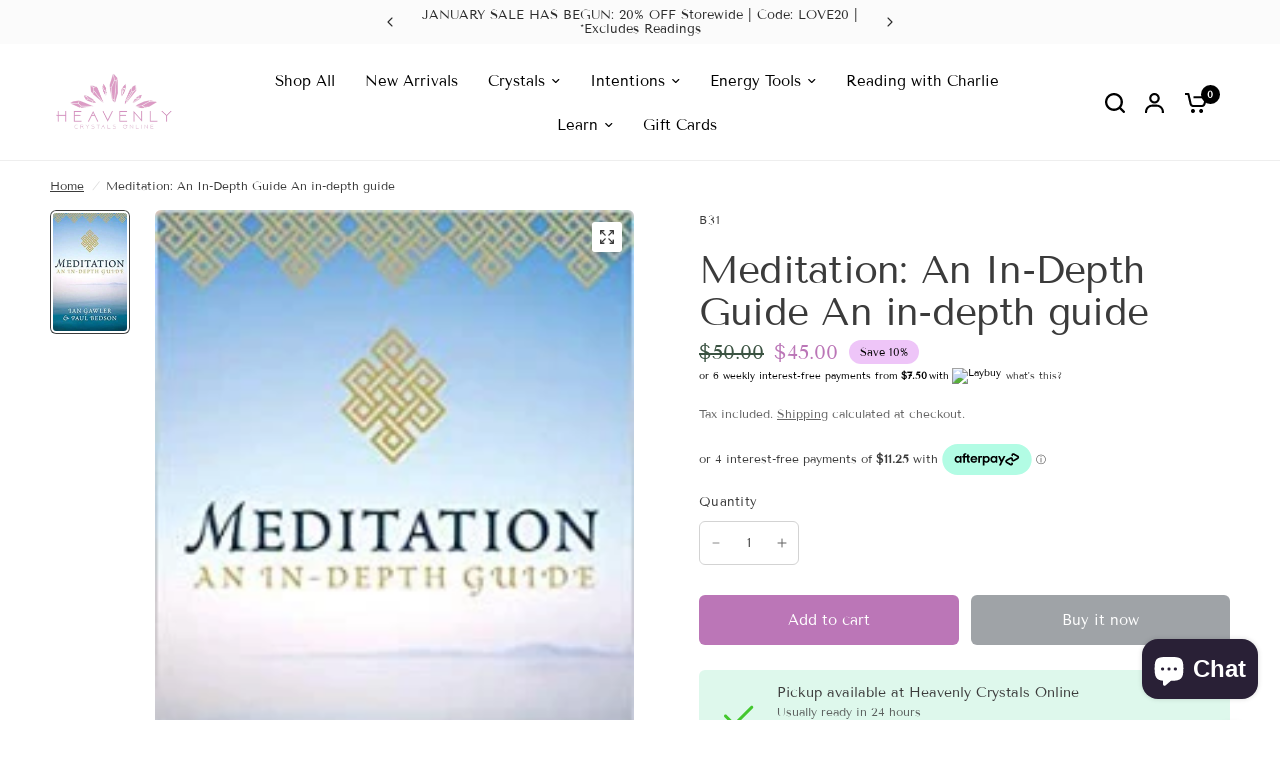

--- FILE ---
content_type: text/css
request_url: https://heavenlycrystalsonline.com.au/cdn/shop/t/25/assets/info-box.css?v=77278554945091631521760256075
body_size: -500
content:
.product--infobox{isolation:isolate;border-radius:var(--block-border-radius, 16px)}.product--infobox{display:flex;align-items:center;padding:13px 16px;background:var(--info-box-bg);color:var(--info-box-color);font-size:.8125rem;position:relative}.product--infobox-container{margin-bottom:40px;display:grid;gap:5px}@media only screen and (min-width: 1068px){.product--infobox-container{margin-top:20px;margin-bottom:0;padding:0 25px 0 0}}.product--infobox-image{margin-right:15px;width:24px;height:24px;display:inline-flex;align-items:center;justify-content:center}.product--infobox-image svg{fill:var(--info-box-color)}[dir=rtl] .product--infobox-image{margin-right:0;margin-left:15px}.product--infobox-link{position:absolute;top:0;left:0;width:100%;height:100%}
/*# sourceMappingURL=/cdn/shop/t/25/assets/info-box.css.map?v=77278554945091631521760256075 */


--- FILE ---
content_type: text/css
request_url: https://heavenlycrystalsonline.com.au/cdn/shop/t/25/assets/layered-images-with-text.css?v=79802342551983192311760256075
body_size: -27
content:
.layered-images-with-text{display:flex;flex-wrap:wrap;align-items:center}@media only screen and (min-width: 768px){.layered-images-with-text{flex-wrap:nowrap}}.layered-images-with-text.text_first{flex-direction:row-reverse}@media only screen and (min-width: 768px){.layered-images-with-text.text_first .layered-images-with-text__content{padding-left:0;padding-right:45px}}@media only screen and (min-width: 1068px){.layered-images-with-text.text_first .layered-images-with-text__content{padding-left:0;padding-right:70px}}.layered-images-with-text--top{align-items:flex-start}.layered-images-with-text--bottom{align-items:flex-end}.layered-images-with-text__image{flex-grow:0;flex-shrink:0;width:100%}.layered-images-with-text__image img,.layered-images-with-text__image svg{position:absolute;top:0;left:0;width:100%;height:100%;object-fit:cover}.layered-images-with-text__image svg{width:100%;height:100%;object-fit:cover;padding:20px;fill:var(--color-accent);background:rgba(var(--color-body-rgb),.03)}.layered-images-with-text__image-media{position:relative;display:inline-block;overflow:hidden;max-width:530px;width:100%}.layered-images-with-text__image-media .layered-images-media{padding-bottom:var(--ratio-percent);width:100%;height:0}.layered-images-with-text__image-media.aspect-ratio{height:auto;padding-bottom:0}.layered-images-with-text__image-media.aspect-ratio--landscape .layered-images-media{padding-bottom:75%}.layered-images-with-text__image-media.aspect-ratio--square .layered-images-media{padding-bottom:100%}.layered-images-with-text__image-media.aspect-ratio--portrait .layered-images-media{padding-bottom:125%}.layered-images-with-text__image-media.layered-image-2{position:absolute;left:-20%;bottom:15%;width:40%}.layered-images-with-text__image-media.layered-image-3{position:absolute;right:-17.5%;left:auto;top:10%;width:55%}.layered-images-with-text__image-media-container{display:inline-block;margin:0 auto;padding-right:16.125%;padding-left:12%;width:100%;text-align:center}.layered-images-with-text__image-media-container-inner{position:relative}.layered-images-with-text__content{width:100%;flex-grow:1;margin-top:25px}@media only screen and (min-width: 768px){.layered-images-with-text__content{margin-top:0;padding-left:45px}}@media only screen and (min-width: 1068px){.layered-images-with-text__content{padding-left:70px}}.layered-images-with-text__content--inner{max-width:600px;margin:0 auto}.layered-images-with-text__content p,.layered-images-with-text__content h3,.layered-images-with-text__content .text-button{color:var(--color-text, --color-body)}.layered-images-with-text__content .text-button:before{background:rgba(var(--color-text-rgb),.4)}.layered-images-with-text__content .text-button:after{background:var(--color-text, --color-body)}@media only screen and (min-width: 768px){.layered-images-with-text>.layered-images-with-text__inner{width:50%}}
/*# sourceMappingURL=/cdn/shop/t/25/assets/layered-images-with-text.css.map?v=79802342551983192311760256075 */


--- FILE ---
content_type: image/svg+xml
request_url: https://popup.laybuy.com/media/Four.svg
body_size: 191
content:
<svg width="100" height="130" viewBox="0 0 50 65" fill="none" xmlns="http://www.w3.org/2000/svg">
<g clip-path="url(#clip0_21_4)">
<path d="M30.7502 59.8869L30.7604 59.8988L30.7713 59.9105C31.7898 60.9532 33.1028 61.4545 34.5668 61.4545C36.0197 61.4545 37.3149 60.9448 38.3248 59.9105C39.3493 58.8609 39.8075 57.5231 39.8075 56.0578V49.8883H42.7721C44.0944 49.8883 45.3173 49.4926 46.2968 48.6083C47.3458 47.6854 47.8261 46.4464 47.8261 45.0792C47.8261 43.7288 47.3398 42.5124 46.3095 41.6004C45.3352 40.6884 44.1088 40.2718 42.7721 40.2718H39.8075V10.8575C39.8075 8.72163 39.1846 6.83388 37.707 5.47423C36.2515 4.10955 34.2867 3.54541 32.0682 3.54541C30.1765 3.54541 28.4535 4.05675 26.9709 5.11629L26.9641 5.12133L26.9565 5.12635C25.5781 6.13226 24.0937 7.86997 22.5033 10.1643C20.1008 13.5772 17.7233 17.0071 15.3707 20.4538C13.1996 23.6071 11.0663 26.7857 8.97145 29.9889L8.96635 29.9973C7.04156 32.9857 5.42048 35.6405 4.10754 37.9591C3.43624 39.1327 2.92785 40.1889 2.62911 41.1025C2.32048 42.0671 2.16698 43.0734 2.17419 44.0851C2.17419 45.7037 2.68681 47.164 3.82743 48.2914L3.83765 48.3015L3.84787 48.3107C5.00374 49.4164 6.50939 49.8875 8.16102 49.8875H29.3269V56.057C29.3269 57.5055 29.7606 58.835 30.7502 59.8869ZM17.4246 34.6354L17.428 34.6304C19.2535 31.7787 21.3915 28.5924 23.8443 25.0693C25.517 22.6659 27.3579 20.0296 29.3642 17.1603V40.3087H13.8897C15.0347 38.3977 16.2137 36.5063 17.4246 34.6354Z" stroke="#751DFF" stroke-width="6"/>
</g>
<defs>
<clipPath id="clip0_21_4">
<rect width="50" height="65" fill="white"/>
</clipPath>
</defs>
</svg>
